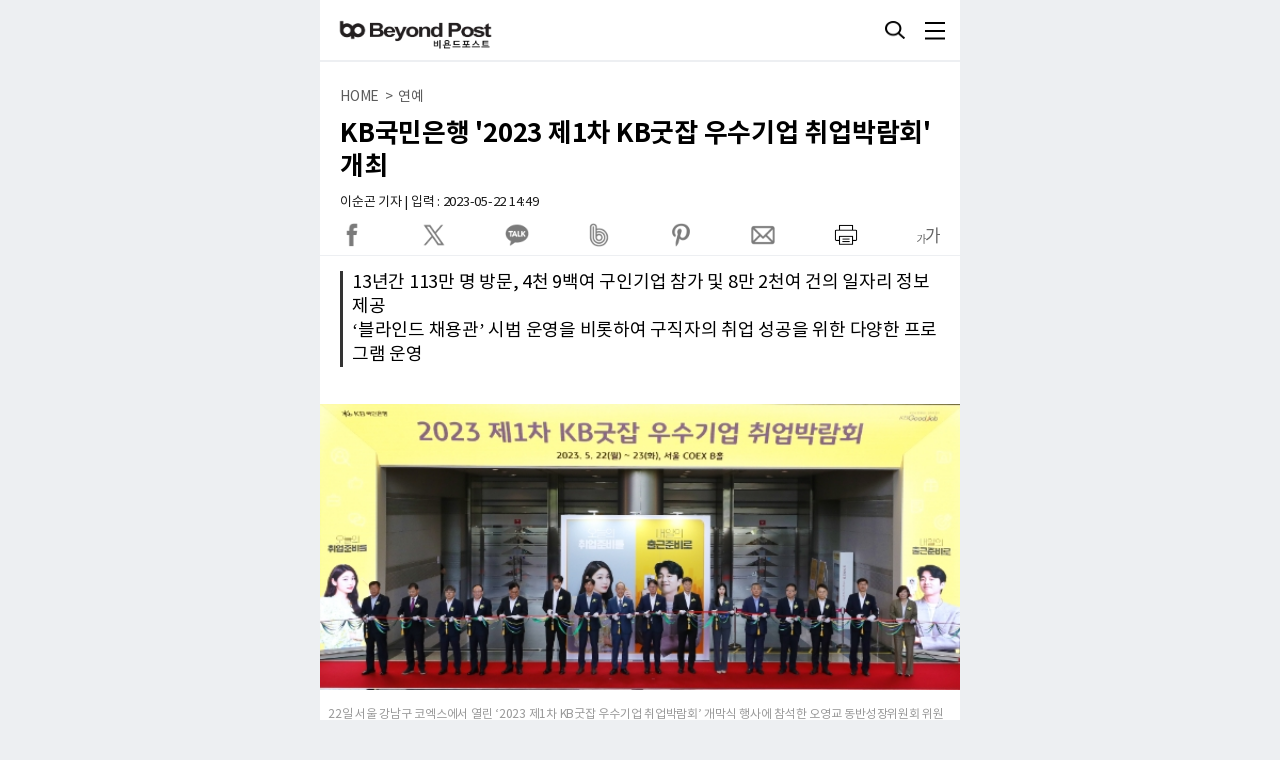

--- FILE ---
content_type: text/html; charset=UTF-8
request_url: https://m.beyondpost.co.kr/view.php?ud=20230522144544624646a9e4dd7f_30
body_size: 47177
content:
<!doctype html>
<html lang="ko">
<head>
<meta charset="utf-8">
<meta name="viewport" content="width=device-width, initial-scale=1.0, user-scalable=0, minimum-scale=1.0, maximum-scale=1.0">
<meta http-equiv="imagetoolbar" content="no">
<meta http-equiv="X-UA-Compatible" content="IE=edge,chrome=1">
<meta name="format-detection" content="telephone=no">

<title>KB국민은행 '2023 제1차 KB굿잡 우수기업 취업박람회' 개최</title>
<meta name="keywords" content="KB국민은행 '2023 제1차 KB굿잡 우수기업 취업박람회' 개최"/>
<meta name="news_keywords" content="KB국민은행 '2023 제1차 KB굿잡 우수기업 취업박람회' 개최"/>
<meta name="description" content="KB국민은행(은행장 이재근)은 22일 서울 코엑스 B홀에서 ‘2023 제1차 KB굿잡 우수기업 취업박람회’를 개최했다고 밝혔다. ‘2023 제1차 KB굿잡 우수기업 취업박람회’는 22일부터 23일까지 이틀간 개최되며, 이날 개막식에는 오영교 동반성장위원장과 이복현 금융감독원장, 이재근 " />
<meta name="DC.date.issued" content="2023-05-22T14:49:18+09:00">

<!-- Facebook Open Graph-->
<meta property="fb:app_id" content=""/>
<meta property="og:type" content="article"/>
<meta property="og:locale" content="ko_KR"/>
<meta property="og:site_name" content="비욘드포스트"/>
<meta property="og:title" content="KB국민은행 '2023 제1차 KB굿잡 우수기업 취업박람회' 개최" />
<meta property="og:url" content="https://www.beyondpost.co.kr/view.php?ud=20230522144544624646a9e4dd7f_30" />
<meta property="og:site" content="비욘드포스트" />
<meta property="og:description" content="KB국민은행(은행장 이재근)은 22일 서울 코엑스 B홀에서 ‘2023 제1차 KB굿잡 우수기업 취업박람회’를 개최했다고 밝혔다. ‘2023 제1차 KB굿잡 우수기업 취업박람회’는 22일부터 23일까지 이틀간 개최되며, 이날 개막식에는 오영교 동반성장위원장과 이복현 금융감독원장, 이재근 " />
<meta property="og:image" content="https://cgeimage.commutil.kr/phpwas/restmb_allidxmake.php?pp=002&idx=999&simg=202305221446590662046a9e4dd7f492541784.jpg&nmt=30" />
<!-- Twitter -->
<meta name="twitter:card" content="summary_large_image"/>
<meta name="twitter:site" content="비욘드포스트"/>
<meta name="twitter:creator" content="비욘드포스트"/>
<meta name="twitter:url" content="https://www.beyondpost.co.kr/view.php?ud=20230522144544624646a9e4dd7f_30"/>
<meta name="twitter:image" content="https://cgeimage.commutil.kr/phpwas/restmb_allidxmake.php?pp=002&idx=999&simg=202305221446590662046a9e4dd7f492541784.jpg&nmt=30"/>
<meta name="twitter:title" content="KB국민은행 '2023 제1차 KB굿잡 우수기업 취업박람회' 개최"/>
<meta name="twitter:description" content="KB국민은행(은행장 이재근)은 22일 서울 코엑스 B홀에서 ‘2023 제1차 KB굿잡 우수기업 취업박람회’를 개최했다고 밝혔다. ‘2023 제1차 KB굿잡 우수기업 취업박람회’는 22일부터 23일까지 이틀간 개최되며, 이날 개막식에는 오영교 동반성장위원장과 이복현 금융감독원장, 이재근 "/>
	<link rel="image_src" href="https://cgeimage.commutil.kr/phpwas/restmb_allidxmake.php?pp=002&idx=999&simg=202305221446590662046a9e4dd7f492541784.jpg&nmt=30" /><link rel="canonical" href="https://www.beyondpost.co.kr/view.php?ud=20230522144544624646a9e4dd7f_30" /><link rel="stylesheet" href="https://cliimage.commutil.kr/beyondpost_202503m/css/jquery.bxslider.css?pp=001" type="text/css" charset="utf-8" />
<link rel="stylesheet" href="https://cliimage.commutil.kr/beyondpost_202503m/css/slick.css?pp=001" type="text/css" charset="utf-8" />
<link rel="stylesheet" href="https://cliimage.commutil.kr/beyondpost_202503m/css/jquery.fancybox.css?pp=001" type="text/css" charset="utf-8" />
<link rel="stylesheet" href="https://cliimage.commutil.kr/beyondpost_202503m/css/common.css?pp=001" type="text/css" charset="utf-8" />
<script src="https://cliimage.commutil.kr/beyondpost_202503m/js/iscroll.js?pp=001"></script>
<script src="https://cliimage.commutil.kr/beyondpost_202503m/js/jquery-1.12.4.min.js?pp=001"></script>
<script src="https://cliimage.commutil.kr/beyondpost_202503m/js/slick.js?pp=001"></script>
<script src="https://cliimage.commutil.kr/beyondpost_202503m/js/jquery.fancybox.js?pp=001"></script>
<script src="https://cliimage.commutil.kr/beyondpost_202503m/js/jquery.bxslider.js?pp=001"></script>
<script src="https://cliimage.commutil.kr/beyondpost_202503m/js/ui_common.js?pp=001"></script>
<script>
function hitEnterKey(e)
{
	if (e.keyCode == 13) {
		fnSecTopSearch();
	} else {
		e.keyCode == 0;
		return;
	}
}

function fnSecTopSearch()
{
	var strSN = $("input[name=topsn]").val();
	if( !strSN )
	{
		alert("검색어를 입력해주세요.");
		return;
	}
	var strUrl = 'https://m.beyondpost.co.kr/search.php?sn=' + encodeURIComponent(strSN)+"";

	document.location.href=strUrl;
}
</script>
<!-- Google tag (gtag.js) -->
<script async src="https://www.googletagmanager.com/gtag/js?id=G-1XJPT12WY5"></script>
<script>
  window.dataLayer = window.dataLayer || [];
  function gtag(){dataLayer.push(arguments);}
  gtag('js', new Date());

  gtag('config', 'G-1XJPT12WY5');
</script><style>
ol, ul, li {
	list-style: none;
}

.m1d_slide .slick-dots li.slick-active button {background:#1B5037;}

.m1d_dv .txt span {
    font-size: 20px;
}

.da_tit01 h2 {
    color: #000;
    font-weight: 700;
}

.newcont .tittxt_img{
margin: 0 10px;
position: relative;
}

.newcont .tittxt_img .inner1 {
    display: block;
    padding: 15px 128px 17px 0px;
	height: 67px;
}
.newcont .tittxt_img .thumb {
    display: block;
    position: absolute;
    overflow: hidden;
    top: 14px;
    right: 0;
    width: 121px;
    height: 68px;
}

.newcont .tittxt_img .tit {
    overflow: hidden;
    font-size: 16px;
    line-height: 22px;
    height: 44px;
    color: #000;
	margin-top: 10px;
}

.newcont .tittxt_txt {
margin: 0 10px;
    padding: 15px 0px 17px 0px;
	border-top:1px solid #efefef;
	max-height: 23px;
}

.newcont .tittxt_txt  .tit {
    overflow: hidden;
    font-size: 16px;
    line-height: 22px;
    color: #000;
}

.m2d_dv .txt {
    padding: 17px 15px;
}
.m2d_dv .txt span {
    font-size: 20px;
}

.trinewcont .tittxt_img{
margin: 0 10px;
	position: relative;
    padding: 15px 80px 17px 0px;
}

.trinewcont li{
	border-top:1px solid #efefef;
}
.trinewcont li:first-child{
	border-top:0px;
}
.trinewcont .tittxt_img .tri_thumb {
    display: block;
    position: absolute;
    overflow: hidden;
    top: 14px;
    right: 0;
    width: 68px;
    height: 68px;
	border-radius: 38px;
}

.trinewcont .tittxt_img .tit {
	display:block;
    overflow: hidden;
    font-size: 16px;
    line-height: 22px;
    height: 44px;
    color: #000;
	margin-top: 10px;
}

.trinewcont .tittxt_img .cate {
	display:block;
    white-space: nowrap;
    padding-top: 5px;
    line-height: 15px;
    font-size: 12px;
    color: #1B5037;
}

.newcontD .tittxt_img{
margin: 0 10px;
position: relative;
}

.newcontD li{
	border-top:1px solid #efefef;
}
.newcontD li:first-child{
	border-top:0px;
}

.newcontD .tittxt_img .inner1 {
    display: block;
    padding: 15px 128px 17px 0px;
	height: 67px;
}
.newcontD .tittxt_img .thumb {
    display: block;
    position: absolute;
    overflow: hidden;
    top: 14px;
    right: 0;
    width: 121px;
    height: 68px;
}

.newcontD .tittxt_img .tit {
    overflow: hidden;
    font-size: 16px;
    line-height: 22px;
    height: 44px;
    color: #000;
	margin-top: 10px;
}

.newcontD .tittxt_txt {
margin: 0 10px;
    padding: 15px 0px 17px 0px;
	border-top:1px solid #efefef;
	max-height: 23px;
}

.newcontD .tittxt_txt  .tit {
    overflow: hidden;
    font-size: 16px;
    line-height: 22px;
    color: #000;
}

.rank_wrap .rank_cont .inner {
    padding: 15px 128px 17px 42px;
}
.rank_wrap .rank_cont .inner1 {
    padding: 15px 128px 17px 0px;
}

.vcon_golist {margin-top:2px;}
.vcon_golist a {display:block; padding:14px 0; text-align:center; background:#ffffff;}
.vcon_golist span {padding-right:18px; display:inline-block; font-size:16px; line-height:22px; background:url("https://cliimage.commutil.kr/beyondpost_m/new/img/ico_golist_arr01.png") right center no-repeat; background-size:8px 14px;}
.vcon_golist span strong {color:#166ae6; margin-right:5px;}

.list_c{margin:15px 0px;box-sizing:border-box;padding:0px 20px;}
.list_c .tit{font-size:18px; font-weight:700;}
div.inlist a{ display:block; box-sizing:border-box;  overflow:hidden; position:relative;}
div.inlist span.img{ display:block;  width:100%; overflow:hidden; font-size:0; line-height:0; background-position:center center; background-size:cover  }
div.inlist span.img img{width:100%;}
div.inlist h3{
    text-overflow: ellipsis;
    white-space: nowrap;
    word-wrap: normal;
    display: block;
    min-height: 2.0em;
    line-height: 2.0em;
    overflow: hidden;
    padding: 0;
    box-sizing: border-box
}
div.inlist span.firstA{ display:inline-block; width:33px; height:2.0em; vertical-align:top; text-align:center; line-height:2.0em}

.top_1d h2 {
    padding-left: 18px;
}
.da_tit01 {
    padding-left: 10px;
}
</style><meta name="google-adsense-account" content="ca-pub-2676875859063566">
<script async src="https://pagead2.googlesyndication.com/pagead/js/adsbygoogle.js?client=ca-pub-2676875859063566"
     crossorigin="anonymous"></script></head>
<body>
	<div class="top" style="">
		<div class="top_1d">
			<h2><a href="https://m.beyondpost.co.kr/index.php"><img src="https://cliimage.commutil.kr/beyondpost_202503m/img/top_logo.png" alt="" /></a></h2>
			<a href="javascript:;" class="top_sch_btn"><span class="blind">검색</span></a>
			<a href="javascript:;" class="top_menu"><span class="blind">메뉴</span></a>
		</div>
	</div>
	<div class="top_sch_div">
		<div class="top_sch_in">
			<div class="top_sch_inp">
			<input type="text" placeholder="검색어를 입력해 주세요" name="topsn" onKeyUp="hitEnterKey(event)" style="ime-mode:active;" />
			</div>
			<a href="javascript:fnSecTopSearch()"><img src="https://cliimage.commutil.kr/beyondpost_202503m/img/menu_sch_btn.png" /></a>
		</div>
	</div>
	<div class="tmenu" style="">
		<ul>
			
		<li>
			<div class="w1"><a href="https://m.beyondpost.co.kr/list.php?ct=g0000">전체기사</a></div>
	
		</li>
	
		<li>
			<div class="w1"><a href="https://m.beyondpost.co.kr/list.php?ct=g0100">산업</a></div>
	
		</li>
	
		<li>
			<div class="w1"><a href="https://m.beyondpost.co.kr/list.php?ct=g0200">금융·증권</a></div>
	
		</li>
	
		<li>
			<div class="w1"><a href="https://m.beyondpost.co.kr/list.php?ct=g0500">생활경제</a></div>
	
		</li>
	
		<li>
			<div class="w1"><a href="https://m.beyondpost.co.kr/list.php?ct=g0300">정책·지자체</a></div>
	
		</li>
	
		<li>
			<div class="w1"><a href="https://m.beyondpost.co.kr/list.php?ct=g0400">의료·바이오</a></div>
	
		</li>
	
		<li>
			<div class="w1"><a href="https://m.beyondpost.co.kr/list.php?ct=g0900">글로벌마켓</a></div>
	
		</li>
	
		<li>
			<div class="w1"><a href="https://m.beyondpost.co.kr/list.php?ct=g1300">안전</a></div>
	
		</li>
	
		<li>
			<div class="w1"><a href="https://m.beyondpost.co.kr/list.php?ct=g1000">대학·교육</a></div>
	
		</li>
	
		<li>
			<div class="w1"><a href="https://m.beyondpost.co.kr/list.php?ct=g1500">골프</a></div>
	
		</li>
			</ul>
	</div>
	<div class="fdimmed"></div>
<style>
.vtop .nw2{
    margin-top: 10px;
}
.vtop .nw2 .e2{
  display: flex;
  justify-content: space-between;
  width: 100%; /* 부모 기준 */
  max-width: 100%;
}
.vtop .nw2 .e2 a {width:24px; height:24px; border:0; }
/*.vtop .w2 .e2 a {margin-left:calc(((100vw - 40px) - (7 * 24px))/6);}
.vtop .w2 .e2 a:first-child {margin-right:0px;margin-left:0px;}*/
.vtop .nw2 .e2 a img {width:24px; height:24px; }
.con_tags .mtag11 {padding:25px 0px 25px 0px;}
.con_tags .mtag11 ul li {display:inline-block; margin:4px 3px;}
.con_tags .mtag11 ul li a {display:block; font-weight:400;color:#ffffff; font-size:13px; text-align:center; line-height:30px; padding:0 13px; background:#666; border:1px solid 1px solid #6c6c6c; border-radius:8px; }
.gmv2c_more01 {text-align:center; margin-top:40px; margin-bottom:40px;}
.gmv2c_more01 a {text-align:center; display:inline-block; width:98%; height:36px; border:2px solid #2d2d2d; border-radius:38px;}
.gmv2c_more01 a span {background:url("https://nimage.g-enews.com/gamers_www/img/ico_more_blk01.png") right center no-repeat; display:inline-block; padding-right:20px; font-size:16px; line-height:36px; font-weight:600;color: #000;}

.vtop .w1 {font-size:14px; color:#5b5b5b; line-height:20px; font-weight:400; margin-top: 0px;}

.m1dre {background:#ffffff;}
.m1dre .w1 {padding:13px 20px 9px 20px;}
.m1dre .w1 a {display:block;}
.m1dre .w1 a span {display:block; font-size:20px; line-height:25px; max-height:50px; letter-spacing:-0.5px; font-weight:400;}
.m1dre .w2 a, .m1dre .w2 a img {display:block; width:100%;}
.m1dre .w3 {padding:13px 0px 14px 0px;}
.m1dre .w3 ul li {margin-top:4px;}
.m1dre .w3 ul li:first-child {margin-top:0px;}
.m1dre .w3 ul li a {display:block;}
.m1dre .w3 ul li a span {display:block; line-height:24px; font-weight:400; font-size:16px;color:#000;}
.m1dre .w3 ul li a { padding-left:12px; background:url("https://nimage.g-enews.com/g_m/img/bul01.png") left center no-repeat; background-size:7px;}

.m1dre .mtit01 {padding-bottom:10px; border-bottom:1px solid #000000; overflow:hidden; position:relative; z-index:2;}
.m1dre .mtit01 .w1 {float:left;}
.m1dre .mtit01 .w1 img {margin-right:5px; display:inline-block; vertical-align:middle;}
.m1dre .mtit01 .w1 h2 {font-size:18px; line-height:24px; font-weight:700; display:inline-block; vertical-align:middle;}
.m1dre .mtit01 .w1 h2 span {font-weight:700; color:#d11f57;}
.m1dre .mtit01 .more {float:right;}
.m1dre .mtit01 .more a {font-size:13px; color:#666666; line-height:24px; font-weight:500; display:block; background:url(https://nimage.g-enews.com/g_www/img/ico_more01.png) right center no-repeat; padding-right:13px;}

</style>
<script>
function fnPrint( ud )
{
	var objWinPrint = window.open('/print.php?ud='+ud, 'dispWinPrint', 'width=710, height=600, top=0, left=0, scrollbars=yes');
}
</script>
	<div class="wrap">
		<div class="vtop">
			<p class="w1">HOME&nbsp;&nbsp;&gt;&nbsp;&nbsp;연예</p>
			<h1 style="margin-top:10px;">KB국민은행 '2023 제1차 KB굿잡 우수기업 취업박람회' 개최</h1>
			<div class="gizautil" style="overflow:hidden;">
				<div class="w1" style="margin-top:10px;">
					<p>이순곤 기자 | 입력 : 2023-05-22 14:49</p>
				</div>
			</div>
			<div class="nw2">
				<div class="e2">
					<a href="javascript:sendSns('facebook', 'https://www.beyondpost.co.kr/view.php?ud=20230522144544624646a9e4dd7f_30', 'KB국민은행 \'2023 제1차 KB굿잡 우수기업 취업박람회\' 개최', '', 'mobile');" ><img src="https://cliimage.commutil.kr/beyondpost_202503www/nimg/nico_sns01.png"  /></a>
					<a href="javascript:sendSns('twitter', 'https://www.beyondpost.co.kr/view.php?ud=20230522144544624646a9e4dd7f_30', 'KB국민은행 \'2023 제1차 KB굿잡 우수기업 취업박람회\' 개최', '', 'mobile');" ><img src="https://cliimage.commutil.kr/beyondpost_202503www/nimg/nico_sns02.png"  /></a>
					<a href="javascript:sendLink();"><img src="https://cliimage.commutil.kr/beyondpost_202503www/nimg/nico_sns03.png"  /></a>
					<a href="javascript:shareBand('https://www.beyondpost.co.kr/view.php?ud=20230522144544624646a9e4dd7f_30', 'KB국민은행 \'2023 제1차 KB굿잡 우수기업 취업박람회\' 개최', false);" ><img src="https://cliimage.commutil.kr/beyondpost_202503www/nimg/nico_sns04.png"  /></a>
					<a href="javascript:shareOtherSNS('pinterest', 'https://www.beyondpost.co.kr/view.php?ud=20230522144544624646a9e4dd7f_30', 'KB국민은행 \'2023 제1차 KB굿잡 우수기업 취업박람회\' 개최', '', 'web');" ><img src="https://cliimage.commutil.kr/beyondpost_202503www/nimg/nico_sns05.png"  /></a>
					<a href="javascript:fnSendMail('https://www.beyondpost.co.kr/view.php?ud=20230522144544624646a9e4dd7f_30', 'KB국민은행 \'2023 제1차 KB굿잡 우수기업 취업박람회\' 개최', '20230522144544624646a9e4dd7f_30');"><img src="https://cliimage.commutil.kr/beyondpost_202503www/nimg/nico_sns06.png" /></a>
					<a href="javascript:fnPrint('20230522144544624646a9e4dd7f_30');"><img src="https://cliimage.commutil.kr/share_57/print_92.png" width="24" /></a>
					<a href="javascript:void(0);" class="vtop_font_btn"><span class="blind">폰트크기 조정</span></a>
				</div>
			</div>
		</div>
		<div class="vcon">

			<div class="vcon_in detailCont">
				<h3 style="font-size: 18px; line-height: 24px;word-break: break-all;color: #000;border-left: 3px solid #333;font-weight: 400;padding-left: 9px;">13년간 113만 명 방문, 4천 9백여 구인기업 참가 및 8만 2천여 건의 일자리 정보 제공<br />
 ‘블라인드 채용관’ 시범 운영을 비롯하여 구직자의 취업 성공을 위한 다양한 프로그램 운영</h3><div style="height:1px;padding-bottom:18px;"></div>
				<div style="text-align:center;width:100%;"><figure><img src="https://cgeimage.commutil.kr/phpwas/restmb_allidxmake.php?pp=002&idx=3&simg=202305221446590662046a9e4dd7f492541784.jpg&nmt=30"  alt="22일 서울 강남구 코엑스에서 열린 ‘2023 제1차 KB굿잡 우수기업 취업박람회’ 개막식 행사에 참석한 오영교 동반성장위원회 위원장(좌측 8번째), 이복현 금융감독원장(좌측 10번째), 김성준 국방부 인사복지실장(좌측 7번째), 이재근 KB국민은행장(좌측 9번째), KB홍보모델 공유(좌측 6번째), 김연아(좌측 11번째) 등 참석자들이 테이프 커팅식을 하고 있다." style="width:100%;"><figcaption>22일 서울 강남구 코엑스에서 열린 ‘2023 제1차 KB굿잡 우수기업 취업박람회’ 개막식 행사에 참석한 오영교 동반성장위원회 위원장(좌측 8번째), 이복현 금융감독원장(좌측 10번째), 김성준 국방부 인사복지실장(좌측 7번째), 이재근 KB국민은행장(좌측 9번째), KB홍보모델 공유(좌측 6번째), 김연아(좌측 11번째) 등 참석자들이 테이프 커팅식을 하고 있다.</figcaption></figure></div>[비욘드포스트 이순곤 기자]  KB국민은행(은행장 이재근)은 22일 서울 코엑스 B홀에서 ‘2023 제1차 KB굿잡 우수기업 취업박람회’를 개최했다고 밝혔다.<br />
<br />
 ‘2023 제1차 KB굿잡 우수기업 취업박람회’는 22일부터 23일까지 이틀간 개최되며, 이날 개막식에는 오영교 동반성장위원장과 이복현 금융감독원장, 이재근 KB국민은행장 및 KB홍보모델 김연아와 배우 공유 등이 참석해 구인기업과 구직자들을 격려했다.<br />
<div style="margin:20px -20px;text-align:center;"><script src="//ad.aceplanet.co.kr/cgi-bin/PelicanC.dll?impr?pageid=075b&out=script"></script></div>
 2011년부터 출범하여 올해로 23회째를 맞이한 ‘KB굿잡 취업박람회’는 총 누적 방문자수가 113만 명에 이르는 단일 규모 국내 최대 취업박람회이다. 현재까지 총 4천 9백여 구인기업이 참가하였으며, 8만 2천여 건의 일자리 정보 제공을 바탕으로 3만 2천여 취업준비생에게 일자리를 연결하는 등 우수한 성과를 기록하며 취업박람회 시장의 패러다임을 선도하고 있다.<br />
<br />
 KB국민은행은 취업박람회에 앞서 구직자들을 위해 여러 유형의 지원 프로그램도 진행했다. KB금융공익재단과 함께 지난 3월 14일부터 15일까지 교육부에서 추천한 전국 특성화고 3학년 취업준비생 130여 명을 대상으로 ‘KB굿잡 취업학교 15기’온라인 취업캠프를 운영했다. ‘KB굿잡 취업학교’는 취업을 준비 중인 특성화고 학생들을 대상으로 전담 컨설턴트를 배정하여 6개월간 맞춤형 컨설팅, 진로상담 및 우수기업과의 취업 매칭 등을 제공하는 취업교육 프로그램이다. 뿐만 아니라 KB굿잡 사이트와 모바일 앱을 통해 구직자들에게 직무별 채용정보 및 MBTI유형별 면접전략 등 취업 관련 유용한 지식들을 사전 제공하기도 했다.<br />
<br />
 이번 박람회는 KB굿잡의 최대 강점인 협업기관과의 강력한 네트워킹을 기반으로 KB우수기업, 유관기관의 우수 회원사 및 대기업 협력사와 코스닥 상장사 등 240여 개의 구인기업이 참여해 구직자들의 선택의 폭을 넓혔다.<br />
<div style="margin:20px -20px;text-align:center;"><script src="//ad.aceplanet.co.kr/cgi-bin/PelicanC.dll?impr?pageid=075c&out=script"></script></div>
 또한, 참여 구직자의 취업성공률을 높이기 위해 ▲취업컨설팅관 ▲박람회 참가기업의 채용설명회 및 전문가 특강으로 구성된 ‘취업특강&설명회관’▲서울지방고용노동청의 진로적성검사를 위한 ‘직업심리검사관’▲‘군간부 채용관’ ▲각 분야의 직업을 직접 경험할 수 있는 ‘직업체험관’ ▲창업을 희망하는 구직자에게 종합컨설팅을 제공하는 ‘KB 소호 컨설팅관’등 다양한 프로그램을 운영한다.<br />
<br />
 특히 이번 박람회에서는 채용 부스 가운데 ‘블라인드 채용관’을 시범적으로 운영한다. ‘블라인드 채용관’은 구인기업과 구직자간 미스매칭 해소 목적으로 기존의 ‘블라인드 채용’을 구직자 입장에서 적용한 것으로, 구직자는 기업의 인지도가 아닌 직무, 복지 및 성장가능성 등 양질의 일자리 정보를 바탕으로 중소기업에 대한 편견없이 구인기업을 평가할 수 있다.<br />
<br />
 이날 행사의 축사를 맡은 오영교 동반성장위원장은 “대기업과 중소기업간 양극화 문제의 근본 원인은 ‘중소기업의 인력난’에서 찾을 수 밖에 없으며, 그런 의미에서 ‘KB굿잡 취업박람회’는 우수인재의 중소기업 취업지원을 통한 양극화 해소라는 동반성장의 관점에서 더 높게 평가되어야 한다”며, “중소·중견기업에 대한 선입견과 정보의 미스매치 해소를 위해 ‘KB굿잡 취업박람회’와 같은 다양하고 구체적인 사업과 함께 범국가적 범국민적 운동이 필요하다”고 강조했다.<br />
<br />
 이복현 금감원장도 축사를 통해 “역동적인 혁신성장을 이루기 위해서는 인재를 통해 기업이 성장하고, 다시 개인에게 질 좋은 일자리를 제공하는 선순환이 중요하다"며, "금감원도 민간주도의 일자리 창출이라는 정부의 정책에 발맞춰 금융회사의 고용창출 노력을 뒷받침하겠다”고 밝혔다.<br />
<br />
 이재근 KB국민은행장은 “이번 박람회가 구직자에게는 꿈을 실현할 수 있는 기회를, 구인기업에게는 인재를 발굴하는 뜻깊은 자리가 되기를 기원한다”며, “앞으로도 KB국민은행은 일자리 창출은 물론, 다양한 사회공헌활동을 통해‘국민의 평생 금융파트너’가 되도록 노력하겠다”고 전했다.<br /><br />sglee640@beyondpost.co.kr
			</div>
				<div class="vcopy">
				<p>&lt;저작권자 &copy; 비욘드포스트, 무단 전재 및 재배포 금지&gt;</p>
			</div>
		</div>
		<div class="vcon_golist">
			<a href="https://m.beyondpost.co.kr/list.php?ct=g1200">
				<span>
					<strong>연예</strong> 리스트 바로가기
				</span>
			</a>
		</div>
<div style="margin:2px 0px 0 0px;padding:20px 0;background:#fff;text-align:center;"><script async src="https://pagead2.googlesyndication.com/pagead/js/adsbygoogle.js?client=ca-pub-2676875859063566"     crossorigin="anonymous"></script><!-- [비욘드]MO_기사하단1 --><ins class="adsbygoogle"     style="display:block"     data-ad-client="ca-pub-2676875859063566"     data-ad-slot="7872693498"     data-ad-format="auto"     data-full-width-responsive="true"></ins><script>     (adsbygoogle = window.adsbygoogle || []).push({});</script></div>	<div class="da4 clear">
		<div class="da_tit01">
			<h2>인기 기사</h2>
		</div>
		<div class="rank_wrap">
			<div class="ranking_flick">
				<div class="rank_area" role="tabpanel" data-index="0">
					<ul class="rank_lst _rankingList">
						
						<li class="rank_cont">
							<a href="https://m.beyondpost.co.kr/view.php?ud=202601140938551832be44c0aacd_30" class="inner">
							<div class="ranking">
								<strong class="number">1</strong>
								<p class="state"><!--i class="bullet" aria-hidden="true"></i--><span class="txt"></span></p>
							</div>
							<div class="tit">
								<span class="elip2">현대차그룹 정의선 회장, 새해 부터 中·美·印서 초단위 광폭 경영활동</span>
							</div>
							<div class="info">
								<!--span class="cate">산업</span-->
								<!--span class="bar"></span>
								<span class="writer">2026-01-14</span-->
							</div>
							<div class="thumb __top3"><img class="" src="https://cgeimage.commutil.kr/phpwas/restmb_setimgmake.php?pp=006&w=121&h=68&m=1&simg=2026011409394404978be44c0aacd17511519190.jpg&nmt=30" alt="본문 사진" ></div>
							</a>
						</li>
		
						<li class="rank_cont">
							<a href="https://m.beyondpost.co.kr/view.php?ud=202601141024572359be44c0aacd_30" class="inner">
							<div class="ranking">
								<strong class="number">2</strong>
								<p class="state"><!--i class="bullet" aria-hidden="true"></i--><span class="txt"></span></p>
							</div>
							<div class="tit">
								<span class="elip2">코스피, 9거래일 연속 오르며 사상 첫 장중 ‘4700’ 돌파</span>
							</div>
							<div class="info">
								<!--span class="cate">금융·증권</span-->
								<!--span class="bar"></span>
								<span class="writer">2026-01-14</span-->
							</div>
							<div class="thumb __top3"><img class="" src="https://cgeimage.commutil.kr/phpwas/restmb_setimgmake.php?pp=006&w=121&h=68&m=1&simg=2026011410270309918be44c0aacd17511519190.jpg&nmt=30" alt="본문 사진" ></div>
							</a>
						</li>
		
						<li class="rank_cont">
							<a href="https://m.beyondpost.co.kr/view.php?ud=20260114080803434246a9e4dd7f_30" class="inner">
							<div class="ranking">
								<strong class="number">3</strong>
								<p class="state"><!--i class="bullet" aria-hidden="true"></i--><span class="txt"></span></p>
							</div>
							<div class="tit">
								<span class="elip2">SBI저축은행, 저축은행 브랜드평판 2026년 1월...1위</span>
							</div>
							<div class="info">
								<!--span class="cate">금융·증권</span-->
								<!--span class="bar"></span>
								<span class="writer">2026-01-14</span-->
							</div>
							<div class="thumb __top3"><img class="" src="https://cgeimage.commutil.kr/phpwas/restmb_setimgmake.php?pp=006&w=121&h=68&m=1&simg=202601140809170304046a9e4dd7f220867377.jpg&nmt=30" alt="본문 사진" ></div>
							</a>
						</li>
		
						<li class="rank_cont">
							<a href="https://m.beyondpost.co.kr/view.php?ud=2026011406031553042aaae0046f_30" class="inner">
							<div class="ranking">
								<strong class="number">4</strong>
								<p class="state"><!--i class="bullet" aria-hidden="true"></i--><span class="txt"></span></p>
							</div>
							<div class="tit">
								<span class="elip2">비트코인, 美12월 CPI 소폭 둔화에 9만4천달러 회복...비트코인 3.2%, 이더리움 3% 상승</span>
							</div>
							<div class="info">
								<!--span class="cate">금융·증권</span-->
								<!--span class="bar"></span>
								<span class="writer">2026-01-14</span-->
							</div>
							<div class="thumb __top3"><img class="" src="https://cgeimage.commutil.kr/phpwas/restmb_setimgmake.php?pp=006&w=121&h=68&m=1&simg=20260114060348082452aaae0046f21121837202.jpg&nmt=30" alt="본문 사진" ></div>
							</a>
						</li>
		
						<li class="rank_cont">
							<a href="https://m.beyondpost.co.kr/view.php?ud=20260114083532113146a9e4dd7f_30" class="inner">
							<div class="ranking">
								<strong class="number">5</strong>
								<p class="state"><!--i class="bullet" aria-hidden="true"></i--><span class="txt"></span></p>
							</div>
							<div class="tit">
								<span class="elip2">형지엘리트, 中 ‘상하이중솨이로봇유한공사’와  업무협약 체결</span>
							</div>
							<div class="info">
								<!--span class="cate">생활경제</span-->
								<!--span class="bar"></span>
								<span class="writer">2026-01-14</span-->
							</div>
							<div class="thumb __top3"><img class="" src="https://cgeimage.commutil.kr/phpwas/restmb_setimgmake.php?pp=006&w=121&h=68&m=1&simg=202601140835460884446a9e4dd7f220867377.jpg&nmt=30" alt="본문 사진" ></div>
							</a>
						</li>
							</ul>
				</div>
			</div>
		</div>
	</div><div style="margin:2px 0px 0 0px;padding:20px 0;background:#fff;text-align:center;"><script async src="https://pagead2.googlesyndication.com/pagead/js/adsbygoogle.js?client=ca-pub-2676875859063566"     crossorigin="anonymous"></script><!-- [비욘드]MO_기사하단2 --><ins class="adsbygoogle"     style="display:inline-block;width:336px;height:280px"     data-ad-client="ca-pub-2676875859063566"     data-ad-slot="1372307283"></ins><script>     (adsbygoogle = window.adsbygoogle || []).push({});</script></div>	<div class="da4 clear">
		<div class="da_tit01">
			<h2>최신 기사</h2>
		</div>
		<div class="newcont">
			
			<li class="tittxt_txt">
					<div class="tit">
						<a href="https://m.beyondpost.co.kr/view.php?ud=202601131040423366d3244b4fed_30" class="elip1" style="display: block;color:#000;">‘스프링 피버’ 이주빈, 냉정한 윤봄의 달라진 모습에 기대감 증폭</a>
					</div>
			</li>
			
			<li class="tittxt_txt">
					<div class="tit">
						<a href="https://m.beyondpost.co.kr/view.php?ud=20260114091923275d3244b4fed_30" class="elip1" style="display: block;color:#000;">서현, 바이올리니스트로 무대 선다</a>
					</div>
			</li>
			
			<li class="tittxt_txt">
					<div class="tit">
						<a href="https://m.beyondpost.co.kr/view.php?ud=202601140903358959d3244b4fed_30" class="elip1" style="display: block;color:#000;">손태진, 16일 ‘편스토랑’서 셰프 변신…숨겨진 요리 실력은?</a>
					</div>
			</li>
			
			<li class="tittxt_txt">
					<div class="tit">
						<a href="https://m.beyondpost.co.kr/view.php?ud=202601140725572238d3244b4fed_30" class="elip1" style="display: block;color:#000;">BTS, 4월부터 월드투어 개최…고양 시작으로 북미·유럽 등 34개 도시 79회 릴레이 공연</a>
					</div>
			</li>
			
			<li class="tittxt_txt">
					<div class="tit">
						<a href="https://m.beyondpost.co.kr/view.php?ud=202601141032405803be44c0aacd_30" class="elip1" style="display: block;color:#000;">LG전자, 美 모터트렌드 ‘SDV 이노베이터 어워즈’ 2년 연속 수상</a>
					</div>
			</li>
					</div>
	</div>
<div style="margin:2px 0px 0 0px;padding:20px 0;background:#fff;text-align:center;"><script async src="https://pagead2.googlesyndication.com/pagead/js/adsbygoogle.js?client=ca-pub-2676875859063566"     crossorigin="anonymous"></script><!-- [비욘드]MO_기사하단3 --><ins class="adsbygoogle"     style="display:inline-block;width:336px;height:280px"     data-ad-client="ca-pub-2676875859063566"     data-ad-slot="9059225614"></ins><script>     (adsbygoogle = window.adsbygoogle || []).push({});</script></div>	<div class="m2d clear">
		<div class="da_tit01">
			<h2 >대학뉴스</h2>
		</div>
		<!--div>
					</div-->
		<div class="rank_wrap">
			<div class="ranking_flick">
				<div class="rank_area" role="tabpanel" data-index="0">
					<ul class="rank_lst _rankingList">
						
						<li class="rank_cont bordertopSet">
							<a href="https://m.beyondpost.co.kr/view.php?ud=20260113174012998492e75d13a3_30" class="inner1">
							<div class="tit">
								<span class="elip2">가천대, 전국 8개 과학영재고와 ‘대한민국 과학영재고 창업캠프’ 개최</span>
							</div>
							<div class="info">
								<span class="cate">국내대학</span>
								<!--span class="bar"></span>
								<span class="writer">2026-01-13</span-->
							</div>
							<div class="thumb __top3"><img class="" src="https://cgeimage.commutil.kr/phpwas/restmb_setimgmake.php?pp=006&w=121&h=68&m=1&simg=202601131744080657092e75d13a349254178125.jpg&nmt=30" alt="본문 사진" ></div>
							</a>
						</li>
				
						<li class="rank_cont bordertopSet">
							<a href="https://m.beyondpost.co.kr/view.php?ud=20260113185421216492e75d13a3_30" class="inner1">
							<div class="tit">
								<span class="elip2">한양대 기술경영전문대학원, 中 푸단대 경영대학과 MOU 체결…“글로벌 기술혁신 협력 시동”</span>
							</div>
							<div class="info">
								<span class="cate">국내대학</span>
								<!--span class="bar"></span>
								<span class="writer">2026-01-13</span-->
							</div>
							<div class="thumb __top3"><img class="" src="https://cgeimage.commutil.kr/phpwas/restmb_setimgmake.php?pp=006&w=121&h=68&m=1&simg=202601131856420603992e75d13a349254178125.jpg&nmt=30" alt="본문 사진" ></div>
							</a>
						</li>
				
						<li class="rank_cont bordertopSet">
							<a href="https://m.beyondpost.co.kr/view.php?ud=20260113183009714592e75d13a3_30" class="inner1">
							<div class="tit">
								<span class="elip2">숙명여대 약학대학 송윤선 교수, 대한뇌혈류대사학회 제2대 회장 취임</span>
							</div>
							<div class="info">
								<span class="cate">국내대학</span>
								<!--span class="bar"></span>
								<span class="writer">2026-01-13</span-->
							</div>
							<div class="thumb __top3"><img class="" src="https://cgeimage.commutil.kr/phpwas/restmb_setimgmake.php?pp=006&w=121&h=68&m=1&simg=202601131831100968292e75d13a349254178125.jpg&nmt=30" alt="본문 사진" ></div>
							</a>
						</li>
									</ul>
				</div>
			</div>
		</div>
	</div>
<div style="margin:2px 0px 0 0px;padding:20px 0;background:#fff;text-align:center;"><script async src="https://pagead2.googlesyndication.com/pagead/js/adsbygoogle.js?client=ca-pub-2676875859063566"     crossorigin="anonymous"></script><!-- [비욘드]MO_기사하단4 --><ins class="adsbygoogle"     style="display:inline-block;width:336px;height:280px"     data-ad-client="ca-pub-2676875859063566"     data-ad-slot="2620366817"></ins><script>     (adsbygoogle = window.adsbygoogle || []).push({});</script></div>	<div class="m2d clear">
		<div class="da_tit01">
			<h2 >글로벌마켓</h2>
		</div>
		<!--div>
					</div-->
		<div class="rank_wrap">
			<div class="ranking_flick">
				<div class="rank_area" role="tabpanel" data-index="0">
					<ul class="rank_lst _rankingList">
						
						<li class="rank_cont bordertopSet">
							<a href="https://m.beyondpost.co.kr/view.php?ud=2026011214541991072aaae0046f_30" class="inner1">
							<div class="tit">
								<span class="elip2">대만 TSMC 4분기 순이익, 무려 27% 급등 전망...IDC, 3나노공정 본격 가동 영향</span>
							</div>
							<div class="info">
								<span class="cate">산업</span>
								<!--span class="bar"></span>
								<span class="writer">2026-01-12</span-->
							</div>
							<div class="thumb __top3"><img class="" src="https://cgeimage.commutil.kr/phpwas/restmb_setimgmake.php?pp=006&w=121&h=68&m=1&simg=20260112145451076552aaae0046f21121837202.jpg&nmt=30" alt="본문 사진" ></div>
							</a>
						</li>
				
						<li class="rank_cont bordertopSet">
							<a href="https://m.beyondpost.co.kr/view.php?ud=2026011006351351702aaae0046f_30" class="inner1">
							<div class="tit">
								<span class="elip2">비트코인, 반등하는 가 싶더니 다시 9만달러선 위협...ETF에서 자금 큰 폭으로 빠져나가</span>
							</div>
							<div class="info">
								<span class="cate">금융·증권</span>
								<!--span class="bar"></span>
								<span class="writer">2026-01-10</span-->
							</div>
							<div class="thumb __top3"><img class="" src="https://cgeimage.commutil.kr/phpwas/restmb_setimgmake.php?pp=006&w=121&h=68&m=1&simg=20260110063743063652aaae0046f21121837202.jpg&nmt=30" alt="본문 사진" ></div>
							</a>
						</li>
				
						<li class="rank_cont bordertopSet">
							<a href="https://m.beyondpost.co.kr/view.php?ud=2026010915112376092aaae0046f_30" class="inner1">
							<div class="tit">
								<span class="elip2">일론 머스크의 AI업체 xAI, 지난 3분기 순손실 14억5천만달러로 확대...손실 확대에도 휴머노이드 로봇 개발에 매진</span>
							</div>
							<div class="info">
								<span class="cate">산업</span>
								<!--span class="bar"></span>
								<span class="writer">2026-01-09</span-->
							</div>
							<div class="thumb __top3"><img class="" src="https://cgeimage.commutil.kr/phpwas/restmb_setimgmake.php?pp=006&w=121&h=68&m=1&simg=20260109151228009422aaae0046f21121837202.jpg&nmt=30" alt="본문 사진" ></div>
							</a>
						</li>
									</ul>
				</div>
			</div>
		</div>
	</div>
	</div><!-- wrap -->
	<div class="lpop_wrap pop_sns01" style="display:none;">
		<div class="pop_top">
			<h2>공유하기</h2>
			<a href="javascript:;" class="pop_close"><span class="blind">닫기</span></a>
		</div>
		<div class="pop_con">
			<div class="pop_sns_con">
				<div class="w1">
					<a href="javascript:CountPlusSns('kakao','20230522144544624646a9e4dd7f_30');" id="kakao-link-topbtn"><img src="https://cliimage.commutil.kr/beyondpost_202503m/img/sns_kakao01.png" alt="카카오톡" /></a>
					<a href="javascript:sendSns('facebook', 'https://www.beyondpost.co.kr/view.php?ud=20230522144544624646a9e4dd7f_30', '', '', 'mobile');"><img src="https://cliimage.commutil.kr/beyondpost_202503m/img/sns_facebook01.png" alt="페이스북" /></a>
				</div>
				<div class="w1">
					<a href="javascript:sendSns('twitter', 'https://www.beyondpost.co.kr/view.php?ud=20230522144544624646a9e4dd7f_30', '', '', 'mobile');"><img src="https://cliimage.commutil.kr/beyondpost_202503m/img/sns_twitter01.png" alt="트위터" /></a>
					<!--a href="javascript:;"><img src="https://cliimage.commutil.kr/beyondpost_202503m/img/sns_line01.png" alt="라인" /></a-->
				</div>
			</div>
		</div>
	</div>
	
	<div class="lpop_wrap pop_font01" style="display:none;">
		<div class="pop_top">
			<h2>텍스트 크기 조정</h2>
			<a href="javascript:;" class="pop_close"><span class="blind">닫기</span></a>
		</div>
		<div class="pop_con">
			<div class="pop_font_con">
				<div class="w1">
					<a href="javascript:;" data-size="14" class="fontSizeSetCls font01"><span class="blind">폰트1</span></a>
					<a href="javascript:;" data-size="16" class="fontSizeSetCls font02"><span class="blind">폰트2</span></a>
					<a href="javascript:;" data-size="18" class="fontSizeSetCls font03 on"><span class="blind">폰트3</span></a>
				</div>
				<div class="w1">
					<a href="javascript:;" data-size="20" class="fontSizeSetCls font04"><span class="blind">폰트4</span></a>
					<a href="javascript:;" data-size="22" class="fontSizeSetCls font05"><span class="blind">폰트5</span></a>
					<a href="javascript:;" data-size="24" class="fontSizeSetCls font06"><span class="blind">폰트6</span></a>
				</div>
			</div>
		</div>
	</div>
	<div class="footer">
		<div class="footer_in">
			<p class="footer_copy">
			<a href="https://m.beyondpost.co.kr/index.php" class="bottomlogo"><img src="https://cliimage.commutil.kr/beyondpost_202503m/img/wht_logo.png" alt="" /></a>
			All Copyright Reserved © The Beyondpost<br />
			</p>
			<div class="footer_sns">
				<ul>
					<li><a href="mailto:news@beyondpost.co.kr"><span class="blind">메일</span></a></li>
					<li><a href="javascript:void(0);" class="go_top_btn"><span class="blind">TOP</span></a></li>
					<li><a href="https://www.beyondpost.co.kr/view.php?ud=20230522144544624646a9e4dd7f_30&mobile=1"><span class="blind">PC버전보기</span></a></li>
				</ul>
			</div>
		</div>
	</div>
<div id="snssharedid" style="display:none;"></div>
<script language=javascript src="https://cliimage.commutil.kr/jscomm/sns_shared.js?pp=003"></script>
<script src="//developers.kakao.com/sdk/js/kakao.min.js"></script>
<script type="text/javascript">
//본문 확대축소하기
$(document).on("click", ".fontSizeSetCls",function(){   
	var fontSize = $(this).attr("data-size");
	$(".fontSizeSetCls").removeClass("on");
	$("div .detailCont").css({"font-size": fontSize + "px"});
	$(this).addClass("on");
});

//본문 확대축소하기
$(function(){
	$('.vtop_share_btn').click(function(){
		$.fancybox.open($('.pop_sns01'),{closeBtn:false,autoFocus:false});
	});
	
	$('.vtop_font_btn').click(function(){
		$.fancybox.open($('.pop_font01'),{closeBtn:false,autoFocus:false});
	});
	
	$('.pop_close').click(function(){
		$.fancybox.close();
	});
	});
//카카오스토리 공유
function loginWithKakao(urls, strMode) {
	if( strMode == 'pc' )
	{
		var kakaoUrl="https://story.kakao.com/share?url="+urls;
		var popupOptions="width=600, height=460, resizable=no, scrollbars=yes, status=no";
		window.open(kakaoUrl,"kakaoPop",popupOptions);
	}
	else
	{
		var kakaoUrl="https://story.kakao.com/share?url="+urls;
		document.location.href=kakaoUrl;
	}
}
function fnSendMail( strUrl, strTitle, strIDType )
{
    var _url = encodeURIComponent(strUrl);
    var _txt = encodeURIComponent(strTitle);
    var _idtype = encodeURIComponent(strIDType);
	url="/email_send.php?txt="+_txt+"&url="+_url+"&id="+_idtype;

	var fbWin = window.open(url);
	if (fbWin) {
		fbWin.focus();
	}
}

function shareOtherSNS(sns, strTitle, strURL, image) {

	var snsArray = new Array();
 
	snsArray['twitter']  	= "http://twitter.com/intent/tweet?text="+strTitle+ ' ' + strURL; 
	snsArray['facebook']	= "http://www.facebook.com/share.php?u=" + strURL;
	snsArray['pinterest']	= "http://www.pinterest.com/pin/create/button/?url=" + strURL + "&media=" + image + "&description=" + strTitle;
	snsArray['blog']		= "http://blog.naver.com/openapi/share?url=" + strURL + "&title=" + strTitle;
	snsArray['line']		= "http://line.me/R/msg/text/?" + strTitle + " " + strURL;
	snsArray['pholar']		= "http://www.pholar.co/spi/rephol?url=" + strURL + "&title=" + strTitle;
	snsArray['google']		= "https://plus.google.com/share?url=" + strURL + "&t=" + strTitle;
	
	window.open(snsArray[sns]);
}
site_ismobile = 1;
function shareBand(strURL, strTitle) {

	if(site_ismobile)
	{
		var param = "create/post?text=" + strTitle + "  " + strURL + "&route=" + strURL;
		 
		if(navigator.userAgent.match(/android/i)) {
			location.href = 'intent:bandapp://' + param + '#Intent;package=com.nhn.android.band;end';
		}else if(navigator.userAgent.match(/(iphone)|(ipod)|(ipad)/i)) {
			setTimeout(function(){
				location.href = 'itms-apps://itunes.apple.com/app/id542613198?mt=8';
			}, 200);
			setTimeout(function(){
				location.href = 'bandapp://' + param;
			}, 100);
		}else{
			var contents = "http://band.us/plugin/share?body=" + strTitle + "  " + strURL + "&route=" + strURL;
			window.open(contents, "SNSSHARE", "width=800, height=700");
		}
	}else{
		var contents = "http://band.us/plugin/share?body=" + strTitle + "  " + strURL + "&route=" + strURL;
		window.open(contents, "SNSSHARE", "width=800, height=700");
	}
}
</script>
<script type='text/javascript'>
  //<![CDATA[
    // // 사용할 앱의 JavaScript 키를 설정해 주세요.
	var strKakaoTitle = "KB국민은행 '2023 제1차 KB굿잡 우수기업 취업박람회' 개최";
	var strKakaoDesc = "KB국민은행(은행장 이재근)은 22일 서울 코엑스 B홀에서 ‘2023 제1차 KB굿잡 우수기업 취업박람회’를 개최했다고 밝혔다. ‘2023 제1차 KB굿잡 우수기업 취업박람회’는 22일부터 23일까지 이틀간 개최되며, 이날 개막식에는 오영교 동반성장위원장과 이복현 금융감독원장, 이재근 ";
	strKakaoTitle = strKakaoTitle.replace(/&quot;/gi, '"');
	strKakaoDesc = strKakaoDesc.replace(/&quot;/gi, '"');
    Kakao.init('905b23f6ee8090dbe0aa065ef3727823');
    // // 카카오링크 버튼을 생성합니다. 처음 한번만 호출하면 됩니다.
    function sendLink() {
      Kakao.Link.sendDefault({
        objectType: 'feed',
        content: {
          title: strKakaoTitle,
          description: strKakaoDesc,
          imageUrl: "https://cgeimage.commutil.kr/phpwas/restmb_allidxmake.php?pp=002&idx=3&simg=202305221446590662046a9e4dd7f492541784.jpg&nmt=30",
          link: {
            mobileWebUrl: "https://www.beyondpost.co.kr/view.php?ud=20230522144544624646a9e4dd7f_30",
            webUrl: "https://www.beyondpost.co.kr/view.php?ud=20230522144544624646a9e4dd7f_30"
          }
        },
		social: {
          likeCount: 0,
          commentCount: 0,
          sharedCount: 0
        },
        buttons: [
          {
            title: '웹으로 보기',
            link: {
              mobileWebUrl: 'https://www.beyondpost.co.kr/view.php?ud=20230522144544624646a9e4dd7f_30',
              webUrl: 'https://www.beyondpost.co.kr/view.php?ud=20230522144544624646a9e4dd7f_30'
            }
          }
        ]
      });
    }
  //]]>
</script>
<script language=javascript>
$(function(){
	$('.go_top_btn').click(function(){
		$("html, body").animate({ scrollTop: "0px" });
	});
	$('.top_sch_btn').click(function(){
		if ($('body').hasClass('sch_on')) {
			$('body').removeClass('sch_on');
		} else {
			$('body').addClass('sch_on');
		}
	});
});

var g_strDispType='30';
var g_strCategory='30-02-01';
var g_strNewsID='20230522144544624646a9e4dd7f_30';
var g_strRemoteIP = '18.117.244.176';

function InternalLogFunc()
{
	var fbds = document.createElement('script');
	var s = document.getElementsByTagName('script')[0];
	fbds.src = 'https://cgeimage.commutil.kr/jscomm/logger/logger.js?pp=007';
	s.parentNode.insertBefore(fbds, s);
}
</script>
<script language=javascript>
InternalLogFunc();
</script>

</body>
</html>


--- FILE ---
content_type: text/html; charset=utf-8
request_url: https://www.google.com/recaptcha/api2/aframe
body_size: 268
content:
<!DOCTYPE HTML><html><head><meta http-equiv="content-type" content="text/html; charset=UTF-8"></head><body><script nonce="LhtFmaKNy3U2QOIEEWYHwQ">/** Anti-fraud and anti-abuse applications only. See google.com/recaptcha */ try{var clients={'sodar':'https://pagead2.googlesyndication.com/pagead/sodar?'};window.addEventListener("message",function(a){try{if(a.source===window.parent){var b=JSON.parse(a.data);var c=clients[b['id']];if(c){var d=document.createElement('img');d.src=c+b['params']+'&rc='+(localStorage.getItem("rc::a")?sessionStorage.getItem("rc::b"):"");window.document.body.appendChild(d);sessionStorage.setItem("rc::e",parseInt(sessionStorage.getItem("rc::e")||0)+1);localStorage.setItem("rc::h",'1768357610393');}}}catch(b){}});window.parent.postMessage("_grecaptcha_ready", "*");}catch(b){}</script></body></html>

--- FILE ---
content_type: text/css
request_url: https://cliimage.commutil.kr/beyondpost_202503m/css/common.css?pp=001
body_size: 20362
content:
@charset "utf-8";

@import url(../fonts/NotoFont.css);

html, body, div, span, dl, dt, dd, ul, ol, li, h1, h2, h3, h4, h5, h6,
	blockquote, p, address, pre, cite, form, fieldset, input, textarea,
	select, table, th, td {
	margin: 0;
	padding: 0;
	font-family: 'NotoSansKR';
	font-weight:400;
	color:#1a1a1a;
	letter-spacing:-0.25px;
}

body{
	background:#edeff2;max-width: 640px;margin: 0 auto;
}

h1, h2, h3, h4, h5, h6 {
	font-size: 100%;
	font-weight: normal;
}

fieldset, img, abbr, acronym {
	border: 0 none;
}

ol, ul {
	list-style: none;
}

table {
	border-collapse: separate;
	border-spacing: 0;
	border: 0 none;
}

caption, th, td {
	text-align: left;
	font-weight: normal;
	border: 0;
}

address, caption, em, cite {
	font-weight: normal;
	font-style: normal;
}

ins {
	text-decoration: none;
}

del {
	text-decoration: line-through;
}

blockquote:before, blockquote:after, q:before, q:after {
	content: "";
}

blockquote, q {
	quotes: "" "";
}

legend, #header h2, #slogan h2, #footer h2, .blind {
	position: absolute;
	overflow: hidden;
	width: 1px;
	height: 1px;
	font-size: 0;
	line-height: 0;
}

a {
	text-decoration: none;
}

a:hover {
	text-decoration: none;
}

.ml05 {
	margin-left: 5px !important;
}

.ml10 {
	margin-left: 10px !important;
}
.ml20 {margin-left:20px !important;}
.mt05 {
	margin-top: 5px !important;
}

.pdb0 {padding-bottom:0px !important;}
.mt10 {margin-top:10px !important;}

.mt12 {
	margin-top: 12px !important;
}
.mt13 {margin-top:13px !important;}


.mt14 {
	margin-top: 14px !important;
}

.mt15 {
	margin-top: 15px !important;
}
.mt18 {margin-top:18px !important;}
.mt20 {
	margin-top: 15px !important;
}
.mt23 {margin-top:23px !important;}

.mt24 {
	margin-top: 24px !important;
}
.mt26 {margin-top:26px !important;}

.mt35 {
	margin-top: 35px !important;
}

.mt68 {
	margin-top: 68px !important;
}

.mt10 {
	margin-top: 10px !important;
}

.mt30 {
	margin-top: 30px !important;
}

.mt40 {
	margin-top: 40px !important;
}
.mt45 {
	margin-top: 45px !important;
}
.mt0 {
	margin-top: 0px !important;
}

.mt07 {
	margin-top: 7px !important;
}

.mt02 {
	margin-top: 2px !important;
}
.mt32 {margin-top: 32px !important;}
.mt35 {margin-top: 35px !important;}

.mt60 {margin-top:60px !important;}

.mb20 {
	margin-bottom: 20px !important;
}

.mb40 {
	margin-bottom: 40px !important;
}

.mzero {
	margin: 0px !important;
}

.brd_none {
	border: 0px !important;
}

.cl_in {
	width: 100%;
	display: inline-block;
}

.elip1 {
	overflow: hidden;
	text-overflow: ellipsis;
	white-space:nowrap;
}
.elip2 {
	overflow: hidden;
	text-overflow: ellipsis;
	display: -webkit-box !important;
	-webkit-line-clamp: 2;
	-webkit-box-orient: vertical;
	word-wrap: break-word;}
	
.elip3 {
	overflow: hidden;
	text-overflow: ellipsis;
	display: -webkit-box !important;
	-webkit-line-clamp: 3;
	-webkit-box-orient: vertical;
	word-wrap: break-word;}
.elip4 {
	overflow: hidden;
	text-overflow: ellipsis;
	display: -webkit-box !important;
	-webkit-line-clamp: 4;
	-webkit-box-orient: vertical;
	word-wrap: break-word;}
.elip5 {
overflow: hidden;
text-overflow: ellipsis;
display: -webkit-box !important;
-webkit-line-clamp: 5;
-webkit-box-orient: vertical;
word-wrap: break-word;}
.elip6 {
	overflow: hidden;
	text-overflow: ellipsis;
	display: -webkit-box !important;
	-webkit-line-clamp: 6;
	-webkit-box-orient: vertical;
	word-wrap: break-word;}

.elip7 {
	overflow: hidden;
	text-overflow: ellipsis;
	display: -webkit-box !important;
	-webkit-line-clamp: 7;
	-webkit-box-orient: vertical;
	word-wrap: break-word;}
.elip8 {
	overflow: hidden;
	text-overflow: ellipsis;
	display: -webkit-box !important;
	-webkit-line-clamp: 8;
	-webkit-box-orient: vertical;
	word-wrap: break-word;}
.elip9 {
	overflow: hidden;
	text-overflow: ellipsis;
	display: -webkit-box !important;
	-webkit-line-clamp: 9;
	-webkit-box-orient: vertical;
	word-wrap: break-word;}
.elip10 {
	overflow: hidden;
	text-overflow: ellipsis;
	display: -webkit-box !important;
	-webkit-line-clamp: 10;
	-webkit-box-orient: vertical;
	word-wrap: break-word;}
.clear:after {content:""; display:block; clear:both;}


.top {position: relative;background:#ffffff;}
.top_1d {height:60px;}
.top_1d .top_menu {width:50px; height:50px; position:absolute; top:5px; right:0; background:url(../img/ico_menu01_blk.png) center 17px no-repeat; background-size:20px 90px;}
.top_1d .top_sch_btn {width:50px; height:50px; position:absolute; top:5px; right:40px; background:url(../img/ico_sch01_blk.png) center no-repeat; background-size:20px 18px;}
body.menu_on .top_1d .top_menu { background:url(../img/ico_menu01_blk.png) center -26px no-repeat; background-size:20px 90px;}
body.menu_on .top_1d .top_sch_btn {display:none;}

.top_1d h2 a img {width:155px; display:block;}
.top_1d h2 a {display:block;}
.top_1d h2 {padding-top: 20px;padding-left: 10px;}
.top_1d {text-align:center;}

.tmenu {display:none; z-index:200; background:#ffffff; position:fixed; top:50px; left:0; right:0; bottom:0;max-width: 640px;margin: 0 auto;}
.tmenu {overflow-x:hidden; overflow-y:auto;}
.tmenu>ul {padding:6px 20px;}
.tmenu>ul>li .w1 {position:relative;}
.tmenu>ul>li .w1 a {position:relative; color:#1a1a1a; background:#ffffff; padding-right:10px; display:inline-block; font-size:16px; line-height:40px;}
.tmenu>ul>li .w1:before {content:""; height:1px; background:#cccccc; display:block; clear:both; position:absolute; top:19px; left:0; right:0; }

.tmenu>ul>li>ul>li {width:50%; float:left;}
.tmenu>ul>li>ul>li>a {display:block; line-height:18px; padding:6px 10px; color:#595959; font-size:14px; }
.tmenu>ul>li>ul:after {content:""; display:block; clear:both;}
body.menu_on .tmenu {display:block;}

.footer {padding-top:10px; background:#edeff2;}
.footer_in {background:#000000;}
.footer_in {padding:20px 0;}
.footer_sns {margin-top: 10px;}
.footer_sns ul {text-align:center;}
.footer_sns ul li {display:inline-block; margin:0 8px;}
.footer_sns ul li a {display:block; width:43px; height:43px; border-radius:100%; border:1px solid rgba(255,255,255,0.7); }
.footer_sns ul li:nth-child(1) a {background:url(../img/sns_mail.png) center no-repeat; background-size:26px 23px;}
.footer_sns ul li:nth-child(2) a {background:url(../img/sns_top.png) center no-repeat; background-size:26px 23px;}
.footer_sns ul li:nth-child(3) a {background:url(../img/sns_pc.png) center no-repeat; background-size:26px 23px;}
.footer_copy {font-size:14px; line-height:17px; text-align:center; color:#ffffff;}
.footer_copy .bottomlogo {display:block;width:200px;margin: 0 auto;}
.footer_copy .bottomlogo img {width:200px;}


.wrap {background:#edeff2;}
.wrap * {
	-webkit-font-smoothing: antialiased;
}
.m1d{background:#fff;padding-top:20px;padding-bottom: 20px;margin-top:2px;}
.m1d_slide {padding-bottom:6px;}
.m1d_dv {}
.m1d_dv a {display:block;}
.m1d_dv .img {display:block; width:100%; background-size:cover; background-repeat:no-repeat; }
.m1d_dv .txt {display:block; padding:24px 19px;}
.m1d_dv .txt span {display:block; line-height:29px; font-size:22px; font-weight:700; color:#000000;  max-height:87px;}
.m1d_dv .txt2 {display:block; padding:24px 19px;}
.m1d_dv .txt2 span {display:block; line-height:29px; font-size:22px; font-weight:700; color:#000000;}
.m1d_dv .txt2 .e2 {margin-top:20px; display:block; color:#595959; font-size:15px; line-height:20px;}
.m1d_slide .slick-dots {line-height:0px; position:absolute; bottom:0; left:0; right:0; text-align:center;}
.m1d_slide .slick-dots li {display:inline-block; margin:0 3px;}
.m1d_slide .slick-dots li button {padding:0; margin:0; display:block; border-radius:100%; width:6px; height:6px; border:0px; font-size:0px; text-indent:-9999px; background:#000000;}
.m1d_slide .slick-dots li.slick-active button {background:#f90205}


.da4 {background:#ffffff;padding:8px 8px;margin-top:2px;}
.da_tit01 h2 {font-size:18px; line-height:20px; color:#2b4ab3; font-weight:500;}
.da_tit01 {border-bottom:1px solid #d9d9d9; padding-bottom:8px;}
.rank_wrap {
	position: relative;
}
.rank_wrap .ranking_flick {
    overflow: hidden;
    margin: 0 auto
}

.rank_wrap .rank_area {
    padding: 0
}
.rank_wrap .rank_cont {
    position: relative;
    height: 96px;
    border-top: 1px solid #efefef;
    margin: 0 10px
}
.rank_wrap .rank_cont:first-child {
    border-top: 0
}

.bordertopSet {
    border-top: 1px solid #efefef !important;
}

.rank_wrap .rank_cont .info .writer {
    color: #aaa
}

.rank_wrap .rank_cont .ranking {
    position: absolute;
    top: 18px;
    left: -8px;
    text-align: center
}

.rank_wrap .rank_cont .ranking .number {
    display: block;
    font-size: 26px;
    line-height: 22px;
    font-weight: normal;
    width: 40px;
    font-family: Helvetica-Light,Helvetica,AppleSDGothicNeo,sans-serif!important
}

.rank_wrap .rank_cont .ranking .number.is_hundred {
    font-size: 23px;
    letter-spacing: -1px;
    width: 40px
}

.rank_wrap .rank_cont .ranking .state {
    display: block;
    height: 15px;
    line-height: 15px
}

.rank_wrap .rank_cont .ranking .state:before {
    display: block;
    content: ''
}

.rank_wrap .rank_cont .ranking .state .txt {
    display: none;
    font-size: 12px;
    font-weight: bold;
    font-family: Helvetica,AppleSDGothicNeo-Regular,sans-serif!important
}

.rank_wrap .rank_cont .ranking .state .bullet {
    display: inline-block;
    width: 0;
    height: 0;
    border-style: solid;
    font-size: 0;
    line-height: 0;
    color: transparent;
    border-width: 1px 16px 1px 0;
    border-color: #c5c5c5;
    vertical-align: top;
    margin-top: 7px;
    margin-left: 1px
}

.rank_wrap .rank_cont .ranking .state .bullet:before {
    display: block;
    content: ''
}

.rank_wrap .rank_cont .ranking .state.is_up .txt {
    display: inline-block;
    color: #ff4467
}

.rank_wrap .rank_cont .ranking .state.is_up .bullet {
    border-color: transparent transparent #ff4467 transparent;
    border-width: 0 4px 6px 4px;
    vertical-align: 8px;
    margin-right: 2px;
    margin-top: 7px;
    margin-left: 0
}

.rank_wrap .rank_cont .ranking .state.is_down .txt {
    display: inline-block;
    color: #3d87ff
}

.rank_wrap .rank_cont .ranking .state.is_down .bullet {
    border-color: #3d87ff transparent transparent transparent;
    border-width: 6px 4px 0 4px;
    vertical-align: 1px;
    margin-right: 2px;
    margin-top: 7px;
    margin-left: 0
}

.rank_wrap .rank_cont .ranking .state.is_new {
    margin-top: 2px
}

.rank_wrap .rank_cont .ranking .state.is_new .bullet {
    display: none
}

.rank_wrap .rank_cont .ranking .state.is_new .txt {
    background-position: -153px -194px;
    width: 23px;
    height: 9px;
    font-size: 0
}

.rank_wrap .rank_cont .thumb {
    display: block;
    position: absolute;
    overflow: hidden;
    top: 14px;
    right: 0;
    width: 121px;
    height: 68px
}

.rank_wrap .rank_cont .thumb img {
    width: 100%;
    height: auto
}

.rank_wrap .rank_cont .thumb img.type_video {
    width: auto;
    height: 100%;
    margin-top: 0
}

.rank_wrap .rank_cont .thumb img {
    width: auto;
    height: 100%
}



.rank_wrap .rank_cont .thumb:after {
    position: absolute;
    left: 0;
    top: 0;
    width: 100%;
    height: 100%;
    display: block;
    -webkit-box-sizing: border-box;
    box-sizing: border-box;
    border: 1px solid #000;
    filter: alpha(opacity=5);
    opacity: .05;
    content: ''
}

.rank_wrap .rank_cont .thumb.no_thumb {
    background-color: #e8e8e8
}

.rank_wrap .rank_cont .thumb.no_thumb img {
    width: auto;
    height: auto;
    color: transparent;
    font-size: 0
}

.rank_wrap .rank_cont .thumb.no_thumb:before {
    background-position: 0 -193px;
    width: 39px;
    height: 20px;
    position: absolute;
    top: 50%;
    left: 50%;
    margin: -11px 0 0 -20px;
    content: ''
}
.rank_wrap .rank_cont .tit {
    overflow: hidden;
    font-size: 16px;
    line-height: 22px;
    height: 44px;
    color: #000
}
.rank_wrap .rank_cont .tit:before {
    display: block;
    content: ''
}

.rank_wrap .rank_cont .info {
    display: block;
    overflow: hidden;
    white-space: nowrap;
    -ms-text-overflow: ellipsis;
    text-overflow: ellipsis;
    padding-top: 5px;
    line-height: 15px;
    font-size: 12px;
    color: #909090
}

.rank_wrap .rank_cont .info .cate {
    display: inline-block;
    color: #d8d8d8;/*#00c73c*/
}

.rank_wrap .rank_cont .info .bar {
    display: inline-block;
    width: 1px;
    height: 10px;
    background: #d8d8d8;
    margin: 3px 2px 0 4px;
    vertical-align: top
}
.rank_wrap .rank_cont .inner {
    display: block;
    padding: 15px 122px 17px 42px
}
.rank_wrap .rank_cont .inner1 {
    display: block;
    padding: 15px 122px 17px 0px
}


.m2d{background:#ffffff;padding:8px 8px;margin-top:2px;}
.m2d_dv { margin-top:8px;}
.m2d_dv .img {width: 100%; }
.m2d_dv .txt {display:block; padding:24px 19px;}
.m2d_dv .txt span {display:block; line-height:29px; font-size:22px; font-weight:700; color:#000000;  max-height:87px;}


.m3d{background:#ffffff;padding:8px 8px;margin-top:2px;}
.m3d_dv { margin-top:28px; border-top: 1px solid #efefef; }
.m3d_dv:first-child {
    border-top: 0;
	margin-top:8px;
}
.m3d_dv .img {width: 100%; }
.m3d_dv .txt {display:block; padding:24px 0px 14px 0px;}
.m3d_dv .txt span {display:block; line-height:29px; font-size:22px; font-weight:700; color:#000000;  max-height:87px;}



.detailCont figure {
	margin: 0 -20px;
	padding: 18px 0;
}
.detailCont figure img {
	line-height: 0;
}
.detailCont figcaption{
font-size: 12px;
color: #999999;
line-height: 18px;
margin-top: 7px;
padding-bottom: 10px;
border-bottom: 1px solid #d4d4d4;
text-align:left;
padding-right:8px;
padding-left:8px;
}
#liverePlugIn .livereContentTextForm {
height:70px;
}
.view_img_zoom {display:block; position:absolute; top:18px; right:8px; background:url(../img/view_img_zoom.png) no-repeat; width:30px; height:30px; background-size:100%;}

.vtop { background:#fff; padding:25px 20px 8px 20px;margin-top:2px;}
.vtop h1 {word-break: break-all;font-weight: 600;color: #000;font-size: 26px;line-height: 33px;}
.vtop h2 {font-size:25px; line-height:30px; letter-spacing:-1px; font-weight:400;}
.vtop h3 {margin-top:6px; font-size:18px; line-height:24px; color:#666666; font-weight:400;}
.vtop .w1 {margin-top:16px;}
.vtop .w1 p {font-size:13px; line-height:20px; color:808080;}
.vtop .w2 {margin-top:10px;}
.vtop .w2:after {content:""; display:block; clear:both;}
.vtop .w2 .e1 {float:left;}
.vtop .w2 .e1 a {font-size:14px; text-align:center; color:#666666; line-height:36px; display:block; border:1px solid #e6e6e6; width:92px; height:36px;}
.vtop .w2 .e2 a {float:left; display:block; width:36px; height:36px; border:1px solid #e6e6e6; }
.vtop .w2 .e2 a:first-child {margin-right:6px;}
.vtop .w2 .e2 {float:right;}
.vtop_share_btn {background:url(../img/vtop_share01.png) center no-repeat; background-size:18px 20px;}
.vtop_font_btn {background:url(../img/vtop_font01.png) center no-repeat; background-size:23px 17px;}

.vcon {background:#fff;margin-top:1px;}
.vcon .img_dv {margin:0 -20px; padding:18px 0;}
.vcon .img_dv .img {position:relative;}
.vcon .img_dv .img img {display:block; width:100%; position:relative;}
.vcon .img_dv .zoom_img_btn {z-index:2; border-radius:5px; width:36px; height:36px; position:absolute; top:11px; right:11px; display:block; background:url(../img/zoom_img_btn.png) center no-repeat rgba(0,0,0,0.6);; background-size:18px;}

.vcon_in {padding:15px 20px 20px 20px; font-size:18px; line-height:28px;position: relative;text-align: left; color:#000;overflow:hidden;word-break: break-all;font-weight: 400;}
.vcon .img_dv .img_cap p{font-size:13px; line-height:18px; color:#333333;}
.vcon .img_dv .img_cap {padding:10px 20px; background:#f5f5f5;}


.ad01 a {display:block;}
.ad01 a img {display:block; width:100%;}

.vcon_btm {padding:20px;}
.vcon_btm_in {position:relative; border:1px solid #cccccc; background:#f5f5f5; padding:12px;height:71px;}
.vcon_btm_in:after {content:""; display:block; clear:both;}
.vcon_btm .w1 {position:absolute; top:12px; left:12px; width:70px;}
.vcon_btm .w1 img {border-radius:100%; display:block; width:70px; height:70px;}
.vcon_btm .w2 {margin-left:90px;}
.vcon_btm .w2 .e1 {font-weight:400; font-size:15px; line-height:21px; color:#121212; padding:2px 0;}
.vcon_btm .w2 .e2 a {font-weight:400; display:inline-block; color:#666666; font-size:14px; line-height:20px; padding:2px 0;}
.vcon_btm .w2 .e3 a {font-weight:400; display:inline-block; color:#0b308c; font-size:13px; line-height:20px; padding:2px 0;}

.vcopy {padding:18px 0 20px 0; /* border-bottom:1px solid #d4d4d4; */}
.vcopy p {text-align:center; color:#000000; font-size:15px; line-height:20px;}

.lpop_wrap {border-radius:5px; overflow:hidden;}
.pop_top {position:relative;}
.pop_top h2 {padding-top:15px; text-align:center; font-size:15px; line-height:20px; color:#000000; font-weight:400;}
.pop_top {height:50px; border-bottom:1px solid #e6e6e6;}
.pop_top .pop_close {display:block; width:40px; height:40px; position:absolute; top:5px; right:0; background:url(../img/ico_close01.png) center no-repeat; background-size:15px;}
.pop_sns_con .w1 {line-height:0px;}
.pop_sns_con a,.pop_sns_con a img{display:block; width:50px; height:50px;}
.pop_sns_con a {display:inline-block; margin:8px 5px;}
.pop_sns_con {padding:20px 25px;}

.pop_font_con .w1 {line-height:0px;}
.pop_font_con a,.pop_font_con a img{display:block; width:50px; height:50px;}
.pop_font_con a {display:inline-block; margin:8px 5px;}
.pop_font_con {padding:20px 25px;}
.pop_font_con a {background-image:url(../img/font_sp01.png); background-size:450px 300px;}
.pop_font_con a.font01 {background-position:0px 0px;}
.pop_font_con a.font02 {background-position:-67px 0px;}
.pop_font_con a.font03 {background-position:-134px 0px;}
.pop_font_con a.font04 {background-position:-201px 0px;}
.pop_font_con a.font05 {background-position:-268px 0px;}
.pop_font_con a.font06 {background-position:-335px 0px;}
.pop_font_con a.font01.on {background-position:0px -150px;}
.pop_font_con a.font02.on {background-position:-67px -150px;}
.pop_font_con a.font03.on {background-position:-134px -150px;}
.pop_font_con a.font04.on {background-position:-201px -150px;}
.pop_font_con a.font05.on {background-position:-268px -150px;}
.pop_font_con a.font06.on {background-position:-335px -150px;}

.top_sch_div {display:none; margin-top:1px;padding:10px 10px 10px 10px; background:#fff;}
.top_sch_in {border:1px solid #cccccc; position:relative;}
.top_sch_in input {line-height:20px; font-size:14px; padding:10px; width:100%; box-sizing:border-box; border:0px; }
.top_sch_inp {margin-right:40px;}
.top_sch_in a {position:absolute; top:0; right:0; display:block; padding:10px;}
.top_sch_in a img {display:block; width:20px;}

body.sch_on .top_sch_div {display:block;}
body.sch_on .top_sch_btn {background:url(../img/ico_close01.png) center no-repeat; background-size:15px;}

.list {background:#ffffff; margin-top:2px;}
.list ul {padding:0 20px;}
.list ul li {border-top:1px solid #e5e5e5;}
.list ul li:first-child {border-top:0px;}
.list ul li a {padding:12px 0;}
.list ul li a {display:table; width:100%;}
.list ul li a .e1 {display:table-cell; vertical-align:middle; width:120px; height:68px;}
.list ul li a .e1 img {display:block; width:120px; height:68px;}
.list ul li a .e2 {padding-left:16px; display:table-cell; vertical-align:top;}
.list ul li a .e2 .r1 span {height:42px; font-weight:400; display:block; font-size:16px; line-height:21px;}
.list ul li a .e2 .r1 {display:block;}
.list ul li a .e2 .r2 {margin-top:9px; display:block; color:#666666; font-weight:400; font-size:11px; line-height:18px;}

.mdv_paging {padding:15px 0; text-align:center;background:#ffffff; margin-top:2px;}
.mdv_paging a {display:inline-block;}
.mdv_paging a {width:28px; height:28px; line-height:28px; font-size:15px; font-weight:700; text-align:center; vertical-align:middle; color:#8d8d8d;}
.mdv_paging a.on {color:#195cc0; border:1px solid #195cc0; background:#ffffff;}
.mdv_paging .first {background:url(../img/pg/paging_first.png?pp=001) center no-repeat; background-size:12px 12px;}
.mdv_paging .prev {background:url(../img/pg/paging_prev.png?pp=001) center no-repeat; background-size:12px 12px;}
.mdv_paging .next {background:url(../img/pg/paging_next.png?pp=001) center no-repeat; background-size:12px 12px;}
.mdv_paging .last {background:url(../img/pg/paging_last.png?pp=001) center no-repeat; background-size:12px 12px;}


--- FILE ---
content_type: application/javascript
request_url: https://cliimage.commutil.kr/beyondpost_202503m/js/ui_common.js?pp=001
body_size: 6474
content:
function lpop_open(elem,option){
	$.fancybox.open($(elem),
		{
			smallBtn:false,
			padding:0,
			toolbar:false,
			touch:false,
			autoFocus:false,
			arrows:false,
			infobar:false
		}
	);
}
$(document).ready(function(){
	
	$('.top_menu').click(function(){
		if ($('body').hasClass('menu_on')) {
			$('body').removeClass('menu_on');
		} else {
			$('body').addClass('menu_on');
		}
	});
	
	window.onload = function(){
		if ($('.gnb').length) {
			var gnbScroll = new IScroll('.gnb', {
				scrollX: true,
				scrollY: false,
				mouseWheel: false,
				eventPassthrough:true
			});			

			$('#scroller>ul>li').each(function(){
				if( $(this).children('a').hasClass('on') === true )
				{
					var nWidth = $(this).offset().left + $(this).width() + 20;
					if ($(window).innerWidth() < nWidth) {				
						setTimeout(function(){
							gnbScroll.scrollTo(-(nWidth - parseInt($(window).innerWidth())), 0, 0);
						},0);
					}
				}
			});
		}
		
		if ($('.da7_con_slide').length) {
			var da7ulWidth = 0;
			$('.da7_con_slide #scroller li').each(function(){
				da7ulWidth += ($(this).width() + 10);
			});
			$('.da7_con_slide #scroller').width(da7ulWidth + 1);
			var da7Scroll = new IScroll('.da7_con_slide', {scrollX: true,
				scrollY: false,
				mouseWheel: false,
				eventPassthrough:true
			});
		}
		
		if ($('.da9_con_slide').length) {
			var da9ulWidth = 0;
			$('.da9_con_slide #scroller li').each(function(){
				da9ulWidth += ($(this).width() + 10);
			});
			$('.da9_con_slide #scroller').width(da9ulWidth + 1);
			var da9Scroll = new IScroll('.da9_con_slide', {scrollX: true,
				scrollY: false,
				mouseWheel: false,
				eventPassthrough:true
			});
		}
	}
	
	function iScrollClick(){
	    // workaround click bug iscroll #674
	    if (/iPhone|iPad|iPod|Macintosh/i.test(navigator.userAgent)) return false;
	    if (/Chrome/i.test(navigator.userAgent)) return (/Android/i.test(navigator.userAgent));
	    if (/Silk/i.test(navigator.userAgent)) return false;
	    if (/Android/i.test(navigator.userAgent)) {
	      var s=navigator.userAgent.substr(navigator.userAgent.indexOf('Android')+8,3);
	      return parseFloat(s[0]+s[3]) < 44 ? false : true}
	  }
	
	function scroll_freeze() {
	    if($("html").css("position") != "fixed") {
	        var top = $("html").scrollTop() ? $("html").scrollTop() : $("body").scrollTop();
	        if(window.innerWidth > $("html").width()) {
	            $("html").css("overflow-y", "scroll");
	        }
	        $("html").css({"width": "100%", "height": "100%", "position": "fixed", "top": -top});
	    }
	}

	//Unfreeze page content scrolling
	function scroll_unfreeze() {
	    if($("html").css("position") == "fixed") {
	        $("html").css("position", "static");
	        $("html, body").scrollTop(-parseInt($("html").css("top")));
	        $("html").css({"position": "", "width": "", "height": "", "top": "", "overflow-y": ""});
	    }
	}
	
	$('.btn_top_menu').click(function(){
		if ($(this).hasClass('on')) {
			$(this).removeClass('on');
			$('.menu').removeClass('on');
			setTimeout(function(){$('.menu').hide();},200);
			scroll_unfreeze();
		} else {
			$(this).addClass('on');
			$('.menu').show(0,function(){$('.menu').addClass('on');});
			scroll_freeze();
		}
	});
	
	if ($('.m1d_slide').length) {
		$('.m1d_dv').show();
		$('.m1d_slide').slick({
		  infinite: true,
		  slidesToShow: 1,
		  slidesToScroll: 1,
		  dots:true,
		  arrows :false,
		  autoplay: true,
		  autoplaySpeed: 3000,
		});
	}

	if ($('.fnews_slide').length) {
		if ($('.fnews_dv').length) {
			$('.fnews_dv').show();
		}
		  $('.fnews_slide').slick({
			  dots: false,
			  infinite: true,
			  speed: 300,
			  vertical : true,
			  slidesToShow: 1,
			  slidesToScroll: 1,
			  arrows :false,
			  autoplay: true,
			  autoplaySpeed: 3000
		  });
	}

	$('.menu_close').click(function(){
		$('.btn_top_menu').removeClass('on');
		$('.menu').removeClass('on');
		scroll_unfreeze();
		setTimeout(function(){$('.menu').hide();},50);
	});
	
	if ($('.da3_slide').length) {
		$('.da3_slide').slick({
		  infinite: true,
		  slidesToShow: 1,
		  slidesToScroll: 1,
		  dots:false,
		  vertical:true,
		  verticalSwiping:true,
		  arrows :true
		});
	}
	
	if ($('.da5_slide').length) {
		$('.da5_slide').slick({
		  infinite: true,
		  slidesToShow: 1,
		  slidesToScroll: 1,
		  dots:true,
		  arrows :false
		});
	}
	
	if ($('.m5d_slide').length) {
		$('.m5d_slide').slick({
		  infinite: true,
		  slidesToShow: 2,
		  slidesToScroll: 2,
		  dots:true,
		  arrows :false
		});
	}
	
	if ($('.m6d_slide').length) {
		$('.m6d_slide').slick({
		  infinite: true,
		  slidesToShow: 1,
		  slidesToScroll: 1,
		  centerMode: true,
		  variableWidth: true,
		  dots:true,
		  arrows :false
		});
	}
	if ($('.m2d_scroll').length) {
		var inner_li_width = 0;
		$('.m2d_scroll').find('li').each(function(){
			inner_li_width = Math.ceil($(this).outerWidth()) + inner_li_width + 1;
		});
		$('.m2d_scroll').find('.scroller').css('width',inner_li_width+'px');
		var m2dScroll = new IScroll($('.m2d_scroll')[0], {scrollX: true, scrollY: false ,eventPassthrough:true});
		$(window).resize(function(){
			m2dScroll.destroy();
			m2dScroll = new IScroll($('.m2d_scroll')[0], {scrollX: true, scrollY: false ,eventPassthrough:true});
		});
	}
	
	if ($('.m7d_scroll').length) {
		var rp_inner_li_width = 0;
		$('.m7d_scroll').find('li').each(function(){
			rp_inner_li_width = Math.ceil($(this).outerWidth()) + rp_inner_li_width + 1;
		});
		$('.m7d_scroll').find('.scroller').css('width',rp_inner_li_width+'px');
		
		var m7dScroll = new IScroll($('.m7d_scroll')[0], {scrollX: true, scrollY: false ,eventPassthrough:true});
		$(window).resize(function(){
			m7dScroll.destroy();
			m7dScroll = new IScroll($('.m7d_scroll')[0], {scrollX: true, scrollY: false ,eventPassthrough:true});
		});
	}
	
	$('.moveTop').click(function(){
		$("html, body").animate({ scrollTop: "0px" });
	});
	
	
	var winScrTop =  $(window).scrollTop();
	if (winScrTop > 0) {

		$('.btn_top_wrap').show(0,function(){$('.btn_top_wrap').addClass('on');});
	} else {

		$('.btn_top_wrap').removeClass('on');
		setTimeout(function(){$('.btn_top_wrap').hide();},100);
	}
	
	$(window).scroll(function(){
		var winScrTop = $(window).scrollTop();
		if (winScrTop > 0) {

			$('.btn_top_wrap').show(0,function(){$('.btn_top_wrap').addClass('on');});
		} else {

			$('.btn_top_wrap').removeClass('on');
			setTimeout(function(){$('.btn_top_wrap').hide();},100);
		}
		
	});
	
	
	
	
});